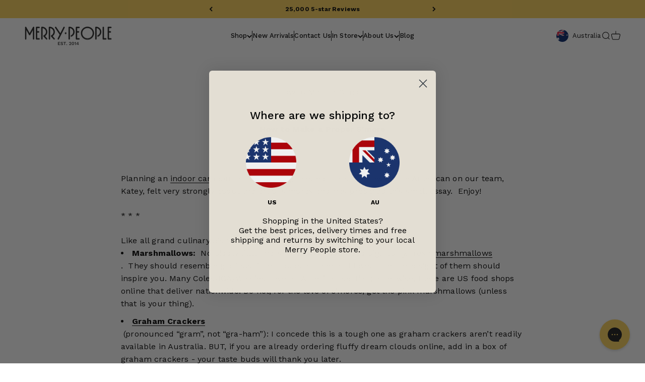

--- FILE ---
content_type: text/css
request_url: https://merrypeople.com/cdn/shop/t/72/assets/okendo.css
body_size: 343
content:
.okeReviews.oke-sr{display:block}[data-oke-all-reviews] .oke-sr>div{display:flex;align-items:center;flex-wrap:wrap}[data-oke-all-reviews] .oke-sr-stars{order:1}[data-oke-all-reviews] .oke-sr-rating{display:none;order:2}.oke-sr-label-text{display:inline!important}[data-oke-all-reviews] .oke-sr-rating:after{content:"/5.0";margin-left:-4px;margin-right:7px}[data-oke-all-reviews] .oke-sr-count{order:3}[data-oke-all-reviews] .oke-sr-count:before{content:""}[data-oke-all-reviews] .oke-sr-count:after{content:""}.Product__Info [data-oke-star-rating]{margin-bottom:5px;order:3}[data-oke-widget]{display:none}[data-oke-widget][data-oke-rendered]:not([style="position: relative;"]){display:block}main>[data-oke-widget]{padding:0 45px}div.okeReviews[data-oke-container].oke-w{max-width:unset}.shopify-app-block div.okeReviews[data-oke-container].oke-w{padding:0}div.okeReviews[data-oke-container] .oke-w-navBar-item-count,div.okeReviews[data-oke-container] .oke-w-review-recommendation{display:none}div.okeReviews[data-oke-container] .oke-reviewContent .oke-reviewContent-title{font-weight:500}div.okeReviews[data-oke-container] .oke-reviewContent-body p{line-height:1.6}div.okeReviews[data-oke-container] .oke-is-small .oke-reviewContent .oke-reviewContent-title,div.okeReviews[data-oke-container] .oke-is-small .oke-reviewContent-body p{font-size:14px}div.oke-modal .okeReviews[data-oke-container].oke-w,div.okeReviews[data-oke-container] .oke-modal,div.okeReviews[data-oke-container] .oke-modal p,div.okeReviews[data-oke-container] .oke-modal .oke-helpful,div.okeReviews[data-oke-container] .oke-modal .oke-helpful-vote-button,div.okeReviews[data-oke-container] .oke-modal .oke-reviewContent-date{color:var(--oke-text-primaryColor)}div.okeReviews[data-oke-container].oke-w .oke-w-controls-nav,div.okeReviews[data-oke-container] .oke-w-navBar-item[aria-selected=true]{border-color:#000}div.okeReviews[data-oke-container].oke-w .oke-is-small .oke-w-controls-nav .oke-poweredBy{margin-left:auto}div.okeReviews[data-oke-container] .oke-w-navBar-item,div.okeReviews[data-oke-container] .oke-is-small .oke-button{font-size:12px}div.okeReviews[data-oke-container] .oke-is-small .oke-w-reviews-head .oke-button{padding-left:10px;padding-right:10px}div.okeReviews[data-oke-container] .oke-is-small .oke-w-reviews-head>.oke-button,div.okeReviews[data-oke-container] .oke-is-small .oke-w-reviews-head>.oke-w-reviews-writeReview{width:48%}div.okeReviews[data-oke-container] .oke-button:not(.oke-is-loading):not(.oke-is-active):hover{box-shadow:none}.okeReviews[data-oke-container] .oke-w-reviews-writeReview{display:inherit}div.okeReviews[data-oke-container] .oke-is-small .oke-w-writeReview{width:100%}div.okeReviews[data-oke-container] .oke-w-reviews-head .oke-w-reviews-filterToggle .oke-icon{vertical-align:initial}div.okeReviews[data-oke-container] .oke-w-reviews-head .oke-w-writeReview:before,div.okeReviews[data-oke-container] .oke-w-reviews-head .oke-w-reviews-filterToggle .oke-icon:before{vertical-align:bottom}div.okeReviews[data-oke-container] .oke-w-reviews-controls{flex-wrap:wrap}div.okeReviews[data-oke-container] .oke-w-reviews-count{font-size:12px;font-weight:600}div.okeReviews[data-oke-container] .oke-sortSelect{line-height:1.4}div.okeReviews[data-oke-container] .oke-sortSelect-label{font-size:12px;font-weight:400}div.okeReviews[data-oke-container] .oke-is-small .oke-sortSelect-label{margin-right:0}div.okeReviews[data-oke-container] .oke-select{background-size:19px;font-size:12px;background-image:url("data:image/svg+xml,%3Csvg width='16' height='16' viewBox='0 0 16 16' fill='none' xmlns='http://www.w3.org/2000/svg'%3E%3Ccircle cx='8.29077' cy='7.78003' r='7.53003' fill='white'/%3E%3Cpath d='M5.07129 6.25L8.07129 9.25L11.0713 6.25' stroke='%23111111' stroke-width='1.5'/%3E%3C/svg%3E%0A")}div.okeReviews[data-oke-container] .oke-w-review-side{border-radius:10px}div.okeReviews[data-oke-container] .oke-is-large .oke-w-review--featuredMedia .oke-w-review-media{margin-left:40px}div.okeReviews[data-oke-container] .oke-w-review-reviewer{border-bottom:1px solid #e3ded3;padding-bottom:15px;width:100%}div.okeReviews[data-oke-container] .oke-w-selectAttr-item-title{font-weight:400}div.okeReviews[data-oke-container] .oke-w-selectAttr-item-value{font-weight:300}div.okeReviews[data-oke-container] .oke-product-thumbnail-image{border-radius:10px;border:0}div.okeReviews[data-oke-container] .oke-product-details-title{font-weight:400}div.okeReviews[data-oke-container] .oke-is-small .oke-w-review-main{padding:0}div.okeReviews[data-oke-container] .oke-helpful-label,div.okeReviews[data-oke-container] .oke-helpful-vote-button,div.okeReviews[data-oke-container] .oke-helpful-vote-button:before{color:#8f8f8f}div.okeReviews[data-oke-container] .oke-helpful-vote{line-height:1.2}div.okeReviews[data-oke-container] .oke-showMore-button,div.okeReviews[data-oke-container] .oke-showMore-button:not(.oke-is-loading):not(.oke-is-active):hover{background:#71775e;color:#fff;border:0}div.okeReviews[data-oke-container] .oke-media-image,div.okeReviews[data-oke-container] .oke-showMoreButton{z-index:1}div.okeReviews[data-oke-container] .oke-qw-question-main-body{font-weight:400}@media all and (max-width: 640px){main>[data-oke-widget]{padding:0 20px}}
/*# sourceMappingURL=/cdn/shop/t/72/assets/okendo.css.map */


--- FILE ---
content_type: text/javascript
request_url: https://merrypeople.com/cdn/shop/t/72/assets/next-best-products.js?v=51637189366853330821747031552
body_size: 694
content:
window.next_best_products={};let next_best_products_loaded=!1;(async()=>{const SF_TOKEN="3af85096f0acc2de26b757fa5d6c1a65",GRAPHQL_URL="/api/2025-04/graphql.json",query=`{
    products(first: 250) {
      edges {
        node {
          handle
          id
          styleMF: metafield(namespace:"custom", key:"next_best_style") {
            references(first: 10) {
              edges {
                node {
                  ... on Product {
                    handle
                  }
                }
              }
            }
          }
          colourMF: metafield(namespace:"custom", key:"next_best_colour") {
            references(first: 10) {
              edges {
                node {
                  ... on Product {
                    handle
                  }
                }
              }
            }
          }
        }
      }
    }
  }`;try{const res=await fetch(GRAPHQL_URL,{method:"POST",headers:{"Content-Type":"application/json","X-Shopify-Storefront-Access-Token":SF_TOKEN},body:JSON.stringify({query})});if(!res.ok){console.error(`GraphQL request failed: ${res.status} ${res.statusText}`);return}const json=await res.json();if(json.errors){console.error("\u274C GraphQL errors:",json.errors);return}json.data.products.edges.forEach(({node})=>{if(node.handle)try{const styleHandles=node.styleMF?.references?.edges?.map(edge=>edge.node.handle)||[],colourHandles=node.colourMF?.references?.edges?.map(edge=>edge.node.handle)||[];(styleHandles.length||colourHandles.length)&&(window.next_best_products[node.handle]={},styleHandles.length&&(window.next_best_products[node.handle].next_best_style=styleHandles),colourHandles.length&&(window.next_best_products[node.handle].next_best_colour=colourHandles))}catch(parseError){console.error(`Error parsing metafields for ${node.handle}:`,parseError)}}),next_best_products_loaded=!0,document.dispatchEvent(new CustomEvent("next-best-products-loaded"))}catch(error){console.error("Failed to load next best products:",error)}})();const createCartPromise=async()=>await(await fetch(`${Shopify.routes.root}cart.js`)).json();let fetchCart=createCartPromise();document.addEventListener("cart:change",event=>{fetchCart=event.detail.cart}),window.addEventListener("pageshow",event=>{event.persisted&&(fetchCart=createCartPromise())});const totalItems=6;async function updateHiddenFields(cart){if(!cart||!cart.items)return;let colourHandles=[],styleHandles=[];if(next_best_products_loaded)for(const item of cart.items){const itemHandle=item.handle;if(itemHandle){if(window.next_best_products[itemHandle]){const nextBestData=window.next_best_products[itemHandle];for(const key in nextBestData){const metafieldItems=nextBestData[key];if(Array.isArray(metafieldItems)){for(const metafieldItem of metafieldItems.slice(0,10))if(metafieldItem&&(key.includes("colour")&&colourHandles.length<totalItems?colourHandles.push(metafieldItem):key.includes("style")&&styleHandles.length<totalItems&&styleHandles.push(metafieldItem),colourHandles.length>=totalItems&&styleHandles.length>=totalItems))break}if(colourHandles.length>=totalItems&&styleHandles.length>=totalItems)break}}if(colourHandles.length>=totalItems&&styleHandles.length>=totalItems)break}}if(colourHandles.length<totalItems||styleHandles.length<totalItems){const response=await fetch("/collections/most-popular-products/products.json");if(!response.ok){console.error(`Failed to fetch fallback products: ${response.status} ${response.statusText}`);return}const data=await response.json(),cartHandles=cart.items.map(item=>item.handle);for(const extraProduct of data.products)if(!colourHandles.includes(extraProduct.handle)&&!styleHandles.includes(extraProduct.handle)&&!cartHandles.includes(extraProduct.handle)&&(colourHandles.length<totalItems?colourHandles.push(extraProduct.handle):styleHandles.length<totalItems&&styleHandles.push(extraProduct.handle),colourHandles.length>=totalItems&&styleHandles.length>=totalItems))break}colourHandles=colourHandles.slice(0,totalItems),styleHandles=styleHandles.slice(0,totalItems),renderHiddenFields(colourHandles,styleHandles,cart),colourHandles=null,styleHandles=null}function renderHiddenFields(colourHandles,styleHandles,cart){const container=document.querySelector("#hidden-fields-container");if(!container)return;container.innerHTML="",colourHandles.forEach((handle,index)=>{if(handle){const input=document.createElement("input");input.type="hidden",input.name=`attributes[next_best_colour_${index+1}]`,input.value=handle,container.appendChild(input)}}),styleHandles.forEach((handle,index)=>{if(handle){const input=document.createElement("input");input.type="hidden",input.name=`attributes[next_best_style_${index+1}]`,input.value=handle,container.appendChild(input)}});let itemCounter=1;for(const item of cart.items){const title=item.title?item.title.toLowerCase():"";if(title&&!title.includes("bobbi kids")&&!title.includes("andie kids")&&(title.includes("bobbi")||title.includes("tully")||title.includes("fergie")||title.includes("andie")||title.includes("darcy")||title.includes("lochie")||title.includes("billie"))){const input=document.createElement("input");input.type="hidden",input.name=`attributes[boot_${itemCounter}]`,input.value=item.handle,container.appendChild(input),itemCounter++}}}document.addEventListener("DOMContentLoaded",async()=>{try{const cart=await fetchCart;await updateHiddenFields(cart)}catch(error){console.error("Error updating hidden fields on page load:",error)}}),document.addEventListener("cart:change",async event=>{try{await updateHiddenFields(event.detail.cart)}catch(error){console.error("Error updating hidden fields on cart change:",error)}}),window.addEventListener("pageshow",async event=>{if(event.persisted)try{const cart=await fetchCart;await updateHiddenFields(cart)}catch(error){console.error("Error updating hidden fields on page show:",error)}}),document.addEventListener("next-best-products-loaded",async()=>{try{const cart=await fetchCart;await updateHiddenFields(cart)}catch(error){console.error("Error updating hidden fields after products loaded:",error)}});
//# sourceMappingURL=/cdn/shop/t/72/assets/next-best-products.js.map?v=51637189366853330821747031552


--- FILE ---
content_type: text/javascript
request_url: https://merrypeople.com/cdn/shop/t/72/assets/sections.js?v=113780857435984302921762980552
body_size: 11998
content:
var __accessCheck=(obj,member,msg)=>{if(!member.has(obj))throw TypeError("Cannot "+msg)},__privateGet=(obj,member,getter)=>(__accessCheck(obj,member,"read from private field"),getter?getter.call(obj):member.get(obj)),__privateAdd=(obj,member,value)=>{if(member.has(obj))throw TypeError("Cannot add the same private member more than once");member instanceof WeakSet?member.add(obj):member.set(obj,value)},__privateSet=(obj,member,value,setter)=>(__accessCheck(obj,member,"write to private field"),setter?setter.call(obj,value):member.set(obj,value),value),__privateMethod=(obj,member,method)=>(__accessCheck(obj,member,"access private method"),method);import{timeline}from"//merrypeople.com/cdn/shop/t/72/assets/vendor.min.js?v=20880576495916334881715312162";import{EffectCarousel}from"//merrypeople.com/cdn/shop/t/72/assets/theme.js?v=105610187102285497811762957168";var AnnouncementBar=class extends EffectCarousel{_transitionTo(fromSlide,toSlide){timeline([[fromSlide,{transform:["translateY(0)","translateY(-5px)"],opacity:[1,0],visibility:["visible","hidden"]},{duration:.2}],[toSlide,{transform:["translateY(5px)","translateY(0)"],opacity:[0,1],visibility:["hidden","visible"]},{duration:.2}]])}};window.customElements.get("announcement-bar")||window.customElements.define("announcement-bar",AnnouncementBar);var SplitCursor=class extends HTMLElement{connectedCallback(){this._parentSection=this.closest(".shopify-section"),this._dragging=!1,this._offsetX=this._currentX=0,this._parentSection.addEventListener("pointerdown",this._onPointerDown.bind(this)),this._parentSection.addEventListener("pointermove",this._onPointerMove.bind(this)),this._parentSection.addEventListener("pointerup",this._onPointerUp.bind(this)),this._recalculateOffset(),window.addEventListener("resize",this._recalculateOffset.bind(this))}get minOffset(){return-this.offsetLeft-(document.dir==="rtl"?this.clientWidth:0)}get maxOffset(){return this.offsetParent.clientWidth+this.minOffset}_onPointerDown(event){(event.target===this||this.contains(event.target))&&(this._initialX=event.clientX-this._offsetX,this._dragging=!0)}_onPointerMove(event){this._dragging&&(this._currentX=Math.min(Math.max(event.clientX-this._initialX,this.minOffset),this.maxOffset),this._offsetX=this._currentX,this._parentSection.style.setProperty("--clip-path-offset",`${this._currentX.toFixed(1)}px`))}_onPointerUp(){this._dragging=!1}_recalculateOffset(){this._parentSection.style.setProperty("--clip-path-offset",`${Math.min(Math.max(this.minOffset,this._currentX.toFixed(1)),this.maxOffset)}px`)}};window.customElements.get("split-cursor")||window.customElements.define("split-cursor",SplitCursor);import{timeline as timeline2,inView}from"//merrypeople.com/cdn/shop/t/72/assets/vendor.min.js?v=20880576495916334881715312162";var CollectionList=class extends HTMLElement{connectedCallback(){window.matchMedia("(prefers-reduced-motion: no-preference)").matches&&inView(this,this._reveal.bind(this),{margin:"-100px"})}_reveal(){const toReveal=Array.from(this.querySelectorAll("[reveal-js]"));timeline2([[toReveal,{opacity:1},{duration:0}],[toReveal.map(item=>item.querySelector("img, svg")),{opacity:[0,1],transform:["scale(1.03)","auto"]},{duration:.2}],[toReveal.map(item=>item.querySelector(".collection-card__content-wrapper")),{opacity:[0,1]},{duration:.2}]])}};window.customElements.get("collection-list")||window.customElements.define("collection-list",CollectionList);import{Delegate}from"//merrypeople.com/cdn/shop/t/72/assets/vendor.min.js?v=20880576495916334881715312162";var AccountLogin=class extends HTMLElement{connectedCallback(){this.recoverForm=this.querySelector("#recover"),this.loginForm=this.querySelector("#login"),window.location.hash==="#recover"&&this._switchForms(),new Delegate(this).on("click",'[href="#recover"], [href="#login"]',this._switchForms.bind(this))}_switchForms(event){event&&event.preventDefault(),this.recoverForm.hidden=!this.recoverForm.hidden,this.loginForm.hidden=!this.loginForm.hidden}};window.customElements.get("account-login")||window.customElements.define("account-login",AccountLogin);import{animate,timeline as timeline3,stagger,Delegate as Delegate2}from"//merrypeople.com/cdn/shop/t/72/assets/vendor.min.js?v=20880576495916334881715312162";import{AnimatedDetails,EffectCarousel as EffectCarousel2,Drawer,throttle}from"//merrypeople.com/cdn/shop/t/72/assets/theme.js?v=105610187102285497811762957168";var reduceMenuAnimation=JSON.parse("false"),StoreHeader=class extends HTMLElement{connectedCallback(){this.hasAttribute("hide-on-scroll")&&window.matchMedia("(prefers-reduced-motion: no-preference)").matches&&(this._lastScrollTop=0,this._accumulatedScroll=0,this._isVisible=!0,this._hasSwitchedToSticky=!1,window.addEventListener("scroll",throttle(this._onScroll.bind(this)))),this.addEventListener("toggle",this._checkTransparency.bind(this),{capture:!0}),window.addEventListener("pageshow",event=>{event.persisted&&(this.classList.remove("is-filled"),this._setupTransparentHeader())}),this._setupTransparentHeader(),this.hasAttribute("sticky")&&Shopify.designMode&&(document.addEventListener("shopify:section:load",this._setupTransparentHeader.bind(this)),document.addEventListener("shopify:section:unload",this._setupTransparentHeader.bind(this)),document.addEventListener("shopify:section:reorder",this._setupTransparentHeader.bind(this)))}hide(){this._isVisible&&(animate(this,{transform:["translateY(0)","translateY(-100%)"]},{duration:.2,easing:"ease"}),this._isVisible=!1)}show(){this._isVisible||(animate(this,{transform:["translateY(-100%)","translateY(0)"]},{duration:.2,easing:"ease"}),this._accumulatedScroll=0,this._isVisible=!0)}_onScroll(){window.scrollY<0||(this._accumulatedScroll=Math.max(0,this._accumulatedScroll+(window.scrollY-this._lastScrollTop)),window.scrollY<this._lastScrollTop?this.show():this._accumulatedScroll>parseInt(this.getAttribute("hide-on-scroll"))&&this.hide(),this._lastScrollTop=window.scrollY)}_checkTransparency(){let hasFallbackScrollDetection=!1;CSS.supports("selector(:has(> *))")&&this.hasAttribute("sticky")&&!this.hasAttribute("hide-on-scroll")&&this.hasAttribute("allow-transparency")?this.querySelectorAll("[open]").length>0?this.classList.add("is-filled"):window.scrollY>=500&&!this._hasSwitchedToSticky?(this._hasSwitchedToSticky=!0,this.classList.add("is-filled"),animate(this,{transform:["translateY(-100%)","translateY(0)"]},{duration:.15,easing:"ease"})):window.scrollY<500&&(this._hasSwitchedToSticky?(this._hasSwitchedToSticky=!1,animate(this,{transform:["translateY(0)","translateY(-100%)"]},{duration:.15,easing:"ease"}).finished.then(()=>{this.style.transform=null,this.classList.remove("is-filled")})):this.getAnimations().length===0&&this.classList.remove("is-filled")):(hasFallbackScrollDetection=window.scrollY>20,this.classList.toggle("is-filled",!this.hasAttribute("allow-transparency")||this.querySelectorAll("[open]").length>0||hasFallbackScrollDetection))}_setupTransparentHeader(){document.querySelector(".shopify-section:first-child [allow-transparent-header]")?(this.setAttribute("allow-transparency",""),this.addEventListener("mouseenter",this._checkTransparency.bind(this)),this.addEventListener("mouseleave",this._checkTransparency.bind(this)),this.hasAttribute("sticky")&&window.addEventListener("scroll",throttle(this._checkTransparency.bind(this))),this._checkTransparency()):this.removeAttribute("allow-transparency")}},DropdownDisclosure=class _DropdownDisclosure extends AnimatedDetails{constructor(){super(),this._detectClickOutsideListener=this._detectClickOutside.bind(this),this._detectEscKeyboardListener=this._detectEscKeyboard.bind(this),this._detectFocusOutListener=this._detectFocusOut.bind(this),this._detectHoverListener=this._detectHover.bind(this),this._hoverTimer=null,this.addEventListener("mouseover",this._detectHoverListener.bind(this)),this.addEventListener("mouseout",this._detectHoverListener.bind(this))}get trigger(){return window.matchMedia("screen and (pointer: fine)").matches?this.getAttribute("trigger"):"click"}get mouseOverDelayTolerance(){return 250}_onSummaryClicked(event){this.trigger==="hover"?(event.preventDefault(),event.currentTarget.hasAttribute("data-url")&&(window.location.href=event.currentTarget.getAttribute("data-url"))):super._onSummaryClicked(event)}async _transition(value){if(value){this.setAttribute("open",""),document.addEventListener("click",this._detectClickOutsideListener),document.addEventListener("keydown",this._detectEscKeyboardListener),document.addEventListener("focusout",this._detectFocusOutListener);const openSiblings=Array.from(this.closest("ul").querySelectorAll("[open]")).filter(item=>item!==this);openSiblings.forEach(sibling=>sibling.open=!1),await this._transitionIn(openSiblings.length>0)}else document.removeEventListener("click",this._detectClickOutsideListener),document.removeEventListener("keydown",this._detectEscKeyboardListener),document.removeEventListener("focusout",this._detectFocusOutListener),await this._transitionOut(),this.removeAttribute("open")}_transitionIn(hasOpenSiblings=!1){const timelineSequence=[[this.contentElement,{opacity:1},{duration:.2}]];return window.matchMedia("(prefers-reduced-motion: no-preference)").matches&&!reduceMenuAnimation&&timelineSequence.push([this.contentElement.querySelectorAll(":scope > ul > li"),{opacity:[0,1],transform:["translateY(-10px)","translateY(0)"]},{delay:stagger(.025),at:"-0.1",duration:.2}]),timeline3(timelineSequence,{delay:hasOpenSiblings>0?.1:0}).finished}_transitionOut(){return timeline3([[this.contentElement,{opacity:0},{duration:.2}]]).finished}_detectClickOutside(event){this.trigger==="click"&&!this.contains(event.target)&&!(event.target.closest("details")instanceof _DropdownDisclosure)&&(this.open=!1)}_detectHover(event){this.trigger==="hover"&&(event.type==="mouseover"?(this.open=!0,clearTimeout(this._hoverTimer)):this._hoverTimer=setTimeout(()=>this.open=!1,this.mouseOverDelayTolerance))}_detectEscKeyboard(event){if(event.code==="Escape"){const targetMenu=event.target.closest("details[open]");targetMenu&&(targetMenu.open=!1)}}_detectFocusOut(event){event.relatedTarget&&!this.contains(event.relatedTarget)&&(this.open=!1)}},MegaMenuDisclosure=class extends DropdownDisclosure{constructor(){super(),this.addEventListener("pointerover",this._preloadImages.bind(this))}get mouseOverDelayTolerance(){return 500}_transitionIn(hasOpenSiblings){const timelineSequence=[[this.contentElement,{opacity:1},{duration:.2}],"mega-menu"],contentDelay=hasOpenSiblings?.1:0;return window.matchMedia("(prefers-reduced-motion: no-preference)").matches&&!reduceMenuAnimation&&(this.contentElement.querySelectorAll(".mega-menu__promo").forEach(promo=>{timelineSequence.push([promo,{opacity:[0,1]},{duration:.25,delay:contentDelay,at:"mega-menu"}],"mega-menu-promo")}),this.contentElement.querySelectorAll(".mega-menu__nav > li").forEach(column=>{timelineSequence.push([column.querySelectorAll(":scope > :first-child, :scope li"),{opacity:[0,1],transform:["translateY(-10px)","translateY(0)"]},{easing:"ease",delay:stagger(.025,{start:contentDelay}),at:"mega-menu",duration:.2}])})),timeline3(timelineSequence).finished}_preloadImages(){Array.from(this.querySelectorAll('img[loading="lazy"]')).forEach(image=>image.setAttribute("loading","eager"))}},MegaMenuPromoCarousel=class extends EffectCarousel2{connectedCallback(){super.connectedCallback(),this.nextElementSibling&&this.addEventListener("carousel:select",event=>this._updateControlsColor(event.detail.slide)),this._updateControlsColor(this.items[this.selectedIndex])}_updateControlsColor(slide){const extractFrom=slide.classList.contains("content-over-media")?slide:slide.firstElementChild;this.nextElementSibling.style.setProperty("--text-color",extractFrom.style.getPropertyValue("--text-color"))}},NavigationDrawer=class extends Drawer{constructor(){super(),new Delegate2(this).on("click","button[data-panel]",this._onPanelButtonClick.bind(this)),this._isTransitioning=!1,this.addEventListener("dialog:after-hide",()=>{this.reinitializeDrawer()})}get openFrom(){return window.matchMedia("(max-width: 699px)").matches?this.getAttribute("mobile-opening"):super.openFrom}switchToPanel(panelIndex,linkListIndex=null,menu_handle){console.log("panelIndex:",panelIndex),console.log("linkListIndex:",linkListIndex),console.log("menu_handle:",menu_handle),console.log("this:",this);const panels=this.querySelectorAll(`#${menu_handle} .panel`);console.log("panels:",panels);let panelToHideTransform,panelToShowTransform,panelToHide=linkListIndex!==null?panels[parseInt(panelIndex)-1]:panels[parseInt(panelIndex)+1],panelToShow=panels[panelIndex],linkLists=panelToShow.querySelectorAll(`#${menu_handle} .panel__wrapper`),timelineSequence=[];document.dir==="rtl"?(panelToHideTransform=linkListIndex!==null?["translateX(0%)","translateX(100%)"]:["translateX(0%)","translateX(-100%)"],panelToShowTransform=linkListIndex!==null?["translateX(-100%)","translateX(0%)"]:["translateX(100%)","translateX(0%)"]):(panelToHideTransform=linkListIndex!==null?["translateX(0%)","translateX(-100%)"]:["translateX(0%)","translateX(100%)"],panelToShowTransform=linkListIndex!==null?["translateX(100%)","translateX(0%)"]:["translateX(-100%)","translateX(0%)"]),timelineSequence.push([panelToHide,{transform:panelToHideTransform,opacity:[1,0],visibility:["visible","hidden"]},{duration:.3,opacity:{at:"+0.3"},transform:{at:"+0.3"}}],"panelHidden",[panelToShow,{opacity:[0,1],visibility:["hidden","visible"],transform:panelToShowTransform},{at:"<",transform:{duration:.3}}]),linkListIndex!==null&&timelineSequence.push(this.switchLinkList(linkLists,linkListIndex)),timeline3(timelineSequence)}showPanel(panelIndex,linkListIndex=null,menu_handle){const panels=this.querySelectorAll(`#${menu_handle} .panel`);let timelineSequence=[],panelToShow=panels[panelIndex],linkLists=panelToShow.querySelectorAll(`#${menu_handle} .panel__wrapper`);!panelToShow.hasAttribute("open")&&!this._isTransitioning&&(this._isTransitioning=!0,timelineSequence.push([this,{width:[this.offsetWidth+"px",(this.offsetWidth-parseInt(window.getComputedStyle(this).getPropertyValue("padding")))*2+"px"]},{duration:.2}],[panelToShow,{opacity:[0,1],visibility:["hidden","visible"]},{at:"<"}]),timelineSequence.push(this.switchLinkList(linkLists,linkListIndex))),this.previousLinkIndex&&this.previousLinkIndex!==linkListIndex&&timelineSequence.push([linkLists[this.previousLinkIndex],{opacity:[1,0],visibility:["visible","hidden"]},{duration:.2}]),timeline3(timelineSequence).finished.then(()=>{this.previousLinkIndex&&this.previousLinkIndex!==linkListIndex&&linkLists[this.previousLinkIndex].removeAttribute("style"),panelToShow.hasAttribute("open")&&this.previousLinkIndex!==linkListIndex&&timeline3([this.switchLinkList(linkLists,linkListIndex)]),this.previousLinkIndex=linkListIndex,panelToShow.setAttribute("open",""),this._isTransitioning=!1})}switchLinkList(linkLists,linkListIndex){return Array.from(linkLists).forEach(item=>{item.setAttribute("hidden","")}),linkLists[linkListIndex].removeAttribute("hidden"),[linkLists[linkListIndex].querySelectorAll("li"),{opacity:[0,1],visibility:["hidden","visible"],transform:["translateY(-10px)","translateY(0)"]},{easing:"ease",duration:.2,at:"-0.15",delay:stagger(.025,{start:.1})}]}reinitializeDrawer(){if(this.hasAttribute("mega-menu")&&window.matchMedia("(min-width:1150px)").matches)this.style.removeProperty("width"),this.setExpanded();else{const firstPanel=this.querySelector(".panel:first-child");firstPanel.style.opacity="1",firstPanel.style.visibility="visible",firstPanel.style.transform="translateX(0%)"}Array.from(this.querySelectorAll(".panel:not(:first-child)")).forEach(item=>{this.hasAttribute("mega-menu")&&item.removeAttribute("open"),item.style.opacity="0",item.style.visibility="hidden",Array.from(item.querySelectorAll(".panel__wrapper")).forEach(list=>list.setAttribute("hidden",""))})}setExpanded(target){Array.from(this.querySelectorAll("button[data-panel]")).forEach(item=>{item.setAttribute("aria-expanded","false")}),target&&target.setAttribute("aria-expanded","true")}_onPanelButtonClick(event,target){const[panelIndex,linkListIndex]=target.getAttribute("data-panel").split("-");this.hasAttribute("mega-menu")&&window.matchMedia("(min-width:1150px)").matches?(this.setExpanded(target),this.showPanel(panelIndex,linkListIndex||null,target.getAttribute("data-menu-handle"))):this.switchToPanel(panelIndex,linkListIndex||null,target.getAttribute("data-menu-handle"))}};window.customElements.get("store-header")||window.customElements.define("store-header",StoreHeader),window.customElements.get("dropdown-disclosure")||window.customElements.define("dropdown-disclosure",DropdownDisclosure,{extends:"details"}),window.customElements.get("mega-menu-disclosure")||window.customElements.define("mega-menu-disclosure",MegaMenuDisclosure,{extends:"details"}),window.customElements.get("mega-menu-promo-carousel")||window.customElements.define("mega-menu-promo-carousel",MegaMenuPromoCarousel),window.customElements.get("navigation-drawer")||window.customElements.define("navigation-drawer",NavigationDrawer);import{animate as motionAnimate,scroll}from"//merrypeople.com/cdn/shop/t/72/assets/vendor.min.js?v=20880576495916334881715312162";var FeatureChart=class extends HTMLElement{connectedCallback(){if(this.viewButtonElement=this.querySelector('[data-action="toggle-rows"]'),this.featureChartTable=this.querySelector(".feature-chart__table"),this.featureChartRows=Array.from(this.featureChartTable.childNodes),this.featureProductRow=this.querySelector(".feature-chart__table-row--product"),this.featureChartSticky=this.querySelector(".feature-chart__table-row--sticky"),this.viewButtonElement&&this.viewButtonElement.addEventListener("click",this._toggleRows.bind(this)),this.featureChartSticky){this.featureChartSticky.style.width=`${this.featureChartTable.scrollWidth}px`,this.featureChartTable.addEventListener("scroll",event=>{this.featureChartSticky.style.marginLeft=-1*event.target.scrollLeft+"px"}),new ResizeObserver(entries=>{this.featureChartSticky.style.width=`${entries[0].contentRect.width}px`}).observe(this.featureChartTable);const offset=getComputedStyle(this).scrollPaddingTop;scroll(({y})=>{y.current>=y.targetOffset+this.featureProductRow.clientHeight/2&&y.progress<.85?this.featureChartSticky.classList.add("is-visible"):this.featureChartSticky.classList.remove("is-visible")},{target:this.featureChartTable,offset:[`${offset} start`,`end ${offset}`]})}}_toggleRows(){this.classList.contains("is-expanded")?this._hideRows():this._showRows()}async _showRows(){const fromHeight=this.featureChartTable.clientHeight;this.featureChartRows.forEach(row=>{row.hidden=!1}),this.viewButtonElement.querySelector(".feature-chart__toggle-text").innerText=this.viewButtonElement.getAttribute("data-view-less"),this.classList.add("is-expanded"),await motionAnimate(this.featureChartTable,{height:[`${fromHeight}px`,`${this.featureChartTable.clientHeight}px`]}).finished,this.featureChartTable.style.height="auto"}async _hideRows(){let fromHeight=this.featureChartTable.clientHeight,toHeight=0;this.featureChartRows.slice(0,parseInt(this.getAttribute("max-rows"))).forEach(row=>{toHeight+=row.clientHeight}),this.viewButtonElement.querySelector(".feature-chart__toggle-text").innerText=this.viewButtonElement.getAttribute("data-view-more"),this.classList.remove("is-expanded"),await motionAnimate(this.featureChartTable,{height:[`${fromHeight}px`,`${toHeight}px`]}).finished,this.featureChartRows.slice(parseInt(this.getAttribute("max-rows"))).forEach(row=>row.hidden=!0),this.featureChartTable.style.height="auto"}};window.customElements.get("feature-chart")||window.customElements.define("feature-chart",FeatureChart);import{scroll as scroll2,timeline as timeline4,animate as animate2,inView as inView2}from"//merrypeople.com/cdn/shop/t/72/assets/vendor.min.js?v=20880576495916334881715312162";import{imageLoaded,getHeadingKeyframe}from"//merrypeople.com/cdn/shop/t/72/assets/theme.js?v=105610187102285497811762957168";var ImageBanner=class extends HTMLElement{connectedCallback(){this.parallax&&window.matchMedia("(prefers-reduced-motion: no-preference)").matches&&this._setupParallax(),inView2(this,async()=>{await imageLoaded(Array.from(this.querySelectorAll(":scope > :is(img, video, iframe, svg, video-media)")));const headings=Array.from(this.querySelectorAll('[reveal-on-scroll="true"]'));timeline4([[this,{opacity:[0,1]},{duration:.25}],...headings.map(heading=>[...getHeadingKeyframe(heading)])])})}get parallax(){return this.hasAttribute("parallax")?parseFloat(this.getAttribute("parallax")):!1}_setupParallax(){const media=Array.from(this.querySelectorAll(":scope > :is(img, video, iframe, svg, video-media)")),[scale,translate]=[1+this.parallax,this.parallax*100/(1+this.parallax)];scroll2(animate2(media,{transform:[`scale(${scale}) translateY(${translate}%)`,`scale(${scale}) translateY(0)`]},{easing:"linear"}),{target:this,offset:["start end","end start"]})}};window.customElements.get("image-banner")||window.customElements.define("image-banner",ImageBanner);import{ScrollArea}from"//merrypeople.com/cdn/shop/t/72/assets/theme.js?v=105610187102285497811762957168";var ImageLinkBlocks=class extends HTMLElement{connectedCallback(){this.items=Array.from(this.children),new ScrollArea(this),this.addEventListener("control:prev",this._prev),this.addEventListener("control:next",this._next)}_prev(){this.scrollBy({left:(document.dir==="rtl"?1:-1)*this.items[0].clientWidth,behavior:"smooth"})}_next(){this.scrollBy({left:(document.dir==="rtl"?-1:1)*this.items[0].clientWidth,behavior:"smooth"})}};window.customElements.get("image-link-blocks")||window.customElements.define("image-link-blocks",ImageLinkBlocks);import{animate as animate3,timeline as timeline5,inView as inView3}from"//merrypeople.com/cdn/shop/t/72/assets/vendor.min.js?v=20880576495916334881715312162";import{getHeadingKeyframe as getHeadingKeyframe2,throttle as throttle2}from"//merrypeople.com/cdn/shop/t/72/assets/theme.js?v=105610187102285497811762957168";var ImagesWithTextScrolling=class extends HTMLElement{connectedCallback(){inView3(this,this._reveal.bind(this)),this.hasAttribute("scrolling-experience")&&(this._imageToTransitionItems=Array.from(this.querySelectorAll(".images-scrolling-desktop__media-wrapper > :not(:first-child)")),this._mainImage=this.querySelector(".images-scrolling-desktop__media-wrapper > :first-child"),this._contentItems=Array.from(this.querySelectorAll(".images-scrolling__content")),this._imageToTransitionItems.length>0&&window.addEventListener("scroll",throttle2(this._onScroll.bind(this))))}_reveal(){Array.from(this.querySelectorAll('[reveal-on-scroll="true"]')).forEach(heading=>{animate3(...getHeadingKeyframe2(heading))})}_onScroll(){const imageRect=this._mainImage.getBoundingClientRect(),imageBottom=imageRect.bottom,imageEffect=this.getAttribute("scrolling-experience");for(const[index,contentItem]of this._contentItems.entries()){const contentItemRect=contentItem.getBoundingClientRect(),image=this._imageToTransitionItems[index-1],content=this._contentItems[index];if(contentItemRect.top<imageBottom-imageRect.height*.15&&contentItemRect.bottom>imageBottom){image&&!image.classList.contains("is-visible")&&(image.classList.add("is-visible"),imageEffect==="fade"?timeline5([[image,{opacity:[null,1]},{duration:.2}],[content,{opacity:[null,1]},{duration:.45,at:"<"}]]):timeline5([[image,{opacity:[null,1],clipPath:["inset(100% 0 0 0)","inset(0 0 0 0)"]},{duration:.35,easing:[.99,.01,.5,.94],opacity:{duration:0}}],[content,{opacity:[null,1]},{duration:.45,at:"<"}]]));break}if(contentItemRect.top>imageBottom-imageRect.height*.15){image&&image.classList.contains("is-visible")&&(image.classList.remove("is-visible"),imageEffect==="fade"?timeline5([[image,{opacity:[null,0]},{duration:.2}],[content,{opacity:[null,0]},{duration:.2,at:"<"}]]):timeline5([[image,{opacity:[null,1],clipPath:["inset(0 0 0 0)","inset(100% 0 0 0)"]},{duration:.35,easing:[.99,.01,.5,.94],opacity:{duration:0}}],[content,{opacity:[null,0]},{duration:.2,at:"<"}]]));break}}}};window.customElements.get("images-with-text-scrolling")||window.customElements.define("images-with-text-scrolling",ImagesWithTextScrolling);import{animate as animate4,inView as inView4}from"//merrypeople.com/cdn/shop/t/72/assets/vendor.min.js?v=20880576495916334881715312162";var ImpactText=class extends HTMLElement{connectedCallback(){window.matchMedia("(prefers-reduced-motion: no-preference)").matches&&inView4(this,({target})=>this._onBecameVisible(target),{margin:"-100px"})}async _onBecameVisible(target){if(animate4(target,{opacity:1,transform:["translateY(10px)","translateY(0)"]},{duration:.3}),this.hasAttribute("count-up")){const itemToSearch=this.childElementCount===0?this:this.firstElementChild,matches=itemToSearch.textContent.trim().match(/\d+(?:[,. ]\d+)*/);if(!matches)return;itemToSearch.innerHTML=itemToSearch.textContent.replace(/\d+(?:[,. ]\d+)*/,`<span>${matches[0]}</span>`);const numberSpan=itemToSearch.querySelector("span");numberSpan.style.textAlign=matches[0]===matches.input?null:"end",itemToSearch.classList.contains("text-gradient")||(numberSpan.style.display="inline-block",numberSpan.style.minWidth=`${numberSpan.clientWidth}px`);const toReplace=matches[0].replace(/[,\. ]+/,""),charactersMatches=[...matches[0].matchAll(/[,\. ]+/g)];await animate4(progress=>{let formattedString=Math.round(progress*parseInt(toReplace)).toString();charactersMatches.forEach(character=>{formattedString.length>=matches[0].length-character.index&&(formattedString=formattedString.slice(0,character.index)+character[0]+formattedString.slice(character.index))}),numberSpan.textContent=progress===1?matches[0]:formattedString},{duration:parseFloat(this.getAttribute("count-up")),easing:[.16,1,.3,1]}).finished,numberSpan.style.minWidth=null}}};window.customElements.get("impact-text")||window.customElements.define("impact-text",ImpactText);import{timeline as timeline6,inView as inView5}from"//merrypeople.com/cdn/shop/t/72/assets/vendor.min.js?v=20880576495916334881715312162";var MediaGrid=class extends HTMLElement{connectedCallback(){this.items=Array.from(this.children),window.matchMedia("(prefers-reduced-motion: no-preference)").matches&&inView5(this,this._onBecameVisible.bind(this))}_onBecameVisible(){const contentElements=this.querySelectorAll(".content-over-media > :not(img, video, iframe, svg, video-media, native-video, external-video)");timeline6([[this.items,{opacity:1,transform:["translateY(10px)","translateY(0)"]},{duration:.3}],[contentElements,{opacity:[0,1]},{duration:.2,at:"+0.1"}]])}};window.customElements.get("media-grid")||window.customElements.define("media-grid",MediaGrid);import{animate as animate5,timeline as timeline7,inView as inView6}from"//merrypeople.com/cdn/shop/t/72/assets/vendor.min.js?v=20880576495916334881715312162";import{imageLoaded as imageLoaded2}from"//merrypeople.com/cdn/shop/t/72/assets/theme.js?v=105610187102285497811762957168";var reduceMotion=window.matchMedia("(prefers-reduced-motion: no-preference)").matches,MediaWithText=class extends HTMLElement{connectedCallback(){reduceMotion&&Array.from(this.querySelectorAll(".media-with-text__item")).forEach(item=>{inView6(item,observer=>this.reveal(observer.target))})}reveal(item){const media=item.querySelector(".media-with-text__media");imageLoaded2(media.querySelector("img")).then(()=>{timeline7([[media,{opacity:[0,1]},{duration:.3}],[media.querySelector("img, video-media"),{transform:["scale(1)","scale(1)"]},{duration:.3,at:"<"}]])}),animate5(item.querySelector(".media-with-text__content > .prose"),{opacity:[0,1]},{duration:.2,delay:.3})}};window.customElements.get("media-with-text")||window.customElements.define("media-with-text",MediaWithText);import{timeline as timeline8,animate as animate6,stagger as stagger2,inView as inView7}from"//merrypeople.com/cdn/shop/t/72/assets/vendor.min.js?v=20880576495916334881715312162";import{EffectCarousel as EffectCarousel3,imageLoaded as imageLoaded3,getHeadingKeyframe as getHeadingKeyframe3}from"//merrypeople.com/cdn/shop/t/72/assets/theme.js?v=105610187102285497811762957168";var MultipleImagesWithText=class extends HTMLElement{constructor(){super(),this._imageCarousel=this.querySelector("multiple-images-with-text-image-list"),this._contentCarousel=this.querySelector("multiple-images-with-text-content-list"),this.addEventListener("control:prev",()=>{this._imageCarousel.previous(),this._contentCarousel.previous()}),this.addEventListener("control:next",()=>{this._imageCarousel.next(),this._contentCarousel.next()}),Shopify.designMode&&this.addEventListener("shopify:block:select",event=>{event.target.hasAttribute("image-id")&&this._imageCarousel.select(this._imageCarousel.items.findIndex(item=>item.id===event.target.getAttribute("image-id")))})}},MultipleImagesWithTextImageList=class extends EffectCarousel3{constructor(){super(),inView7(this,this._reveal.bind(this))}async _reveal(){await imageLoaded3(this.querySelectorAll("img")),this.getAttribute("layout")==="stacked"?timeline8([[this.lastElementChild,{transform:"rotate(0deg)"}],[this.lastElementChild?.previousElementSibling,{transform:"rotate(2deg)"},{at:"<"}],[this.lastElementChild?.previousElementSibling?.previousElementSibling,{transform:"rotate(-2deg)"},{at:"<"}]],{defaultOptions:{duration:.15,easing:[.26,.02,.27,.97]}}):this.getAttribute("layout")==="collage"?timeline8([[this.children,{opacity:1,transform:["translateY(15px)","translateY(0)"]},{duration:.3,delay:stagger2(.1)}]]):timeline8([[this.children,{opacity:1,transform:"rotate(var(--image-rotation, 0deg))"},{duration:.3,delay:stagger2(.1)}]])}_transitionTo(fromSlide,toSlide,{direction,animate:animate8}){if(this.getAttribute("layout")!=="stacked")return;const transitionSpeed=.2;if(direction==="next"){const fromSlideTransform=getComputedStyle(fromSlide).getPropertyValue("transform");return timeline8([[fromSlide,{opacity:0,transform:"rotate(5deg) translate(40px, 10px)"},{duration:transitionSpeed}],[toSlide,{zIndex:1},{duration:transitionSpeed,zIndex:{easing:"step-start"}}],[fromSlide,{opacity:1,transform:fromSlideTransform,zIndex:-1},{duration:transitionSpeed,at:"<",zIndex:{easing:"step-start"}}],[toSlide.previousElementSibling,{zIndex:0},{at:"<",easing:"step-start"}]],{defaultOptions:{easing:[.26,.02,.27,.97]}}).finished}else{const toSlideTransform=getComputedStyle(toSlide).getPropertyValue("transform");return timeline8([[toSlide,{opacity:0,transform:"rotate(-5deg) translate(-40px, -10px)"},{duration:transitionSpeed}],this.items.length>=3&&[fromSlide.previousElementSibling||this.lastElementChild,{zIndex:-1},{easing:"step-start"}],[toSlide,{opacity:1,transform:toSlideTransform,zIndex:1},{duration:transitionSpeed,at:this.items.length>=3?"<":"+0",zIndex:{easing:"step-start"}}],[fromSlide,{zIndex:0},{duration:transitionSpeed,at:"<",zIndex:{easing:"step-start"}}]].filter(Boolean),{defaultOptions:{easing:[.26,.02,.27,.97]}}).finished}}},MultipleImagesWithTextContentList=class extends EffectCarousel3{constructor(){super(),inView7(this,this._reveal.bind(this))}_reveal(){animate6(...getHeadingKeyframe3(this.querySelector('[reveal-on-scroll="true"]')))}_transitionTo(fromSlide,toSlide,{direction="next",animate:animate8=!0}={}){return fromSlide.classList.remove("is-selected"),toSlide.classList.add("is-selected"),timeline8([[fromSlide,{opacity:[1,0],visibility:["visible","hidden"]}],[toSlide,{opacity:[0,1],visibility:["hidden","visible"]}],[...getHeadingKeyframe3(toSlide.querySelector('[reveal-on-scroll="true"]'),{at:"<"})]],{duration:animate8?parseFloat(this.getAttribute("fade-speed")||.5):0}).finished}};window.customElements.get("multiple-images-with-text")||window.customElements.define("multiple-images-with-text",MultipleImagesWithText),window.customElements.get("multiple-images-with-text-image-list")||window.customElements.define("multiple-images-with-text-image-list",MultipleImagesWithTextImageList),window.customElements.get("multiple-images-with-text-content-list")||window.customElements.define("multiple-images-with-text-content-list",MultipleImagesWithTextContentList);import{Drawer as Drawer2}from"//merrypeople.com/cdn/shop/t/72/assets/theme.js?v=105610187102285497811762957168";var NewsletterPopup=class extends Drawer2{connectedCallback(){super.connectedCallback(),this.shouldAppearAutomatically&&setTimeout(()=>this.show(),this.apparitionDelay)}get initialFocus(){return!1}get shouldAppendToBody(){return!1}get apparitionDelay(){return parseInt(this.getAttribute("apparition-delay")||0)*1e3}get shouldAppearAutomatically(){return!(localStorage.getItem("theme:popup-filled")==="true"||this.hasAttribute("only-once")&&localStorage.getItem("theme:popup-appeared")==="true")}_setInitialPosition(){this.style.top=null,this.style.bottom="0px",this.style.left=document.dir==="ltr"?null:"0px",this.style.right=document.dir==="rtl"?"auto":"0px"}attributeChangedCallback(name,oldValue,newValue){super.attributeChangedCallback(name,oldValue,newValue),name==="open"&&this.open&&localStorage.setItem("theme:popup-appeared","true")}};window.customElements.get("newsletter-popup")||window.customElements.define("newsletter-popup",NewsletterPopup);import{timeline as timeline9,animate as animate7,inView as inView8}from"//merrypeople.com/cdn/shop/t/72/assets/vendor.min.js?v=20880576495916334881715312162";import{EffectCarousel as EffectCarousel4}from"//merrypeople.com/cdn/shop/t/72/assets/theme.js?v=105610187102285497811762957168";var reduceMotion2=window.matchMedia("(prefers-reduced-motion: no-preference)").matches,PressCarousel=class extends EffectCarousel4{constructor(){super(),reduceMotion2&&inView8(this,this._reveal.bind(this))}_reveal(){animate7(this.selectedSlide.querySelector(".blockquote"),{opacity:1,transform:["translateY(15px)","translateY(0)"]},{duration:.2})}async _transitionTo(fromSlide,toSlide,options={}){await timeline9([[fromSlide.querySelectorAll(".press__logo, .press__author"),{opacity:[null,0]},{duration:.2}],[fromSlide.querySelector(".blockquote"),{opacity:[null,0],...reduceMotion2&&{transform:[null,"translateY(-10px)"]}},{duration:.2,at:"<"}]]).finished,fromSlide.classList.remove("is-selected"),toSlide.classList.add("is-selected"),await timeline9([[toSlide.querySelectorAll(".press__logo, .press__author"),{opacity:[0,1]},{duration:.2}],[toSlide.querySelector(".blockquote"),{opacity:[0,1],...reduceMotion2&&{transform:["translateY(0px)","translateY(0px)"]}},{duration:.2,at:"<"}]]).finished}};window.customElements.get("press-carousel")||window.customElements.define("press-carousel",PressCarousel);var ProductRecommendations=class extends HTMLElement{constructor(){super(),this._isLoaded=!1}connectedCallback(){this._loadRecommendations()}async _loadRecommendations(){if(this._isLoaded)return;this._isLoaded=!0;const section=this.closest(".shopify-section"),intent=this.getAttribute("intent")||"related",url=`${Shopify.routes.root}recommendations/products?product_id=${this.getAttribute("product")}&limit=${this.getAttribute("limit")||4}&section_id=${section.id.replace("shopify-section-","")}&intent=${intent}`,response=await fetch(url,{priority:"low"}),tempDiv=new DOMParser().parseFromString(await response.text(),"text/html"),productRecommendationsElement=tempDiv.querySelector("product-recommendations");productRecommendationsElement.childElementCount>0?this.replaceChildren(...document.importNode(productRecommendationsElement,!0).childNodes):intent==="related"?section.remove():this.remove()}};window.customElements.get("product-recommendations")||window.customElements.define("product-recommendations",ProductRecommendations);import{extractSectionId}from"//merrypeople.com/cdn/shop/t/72/assets/theme.js?v=105610187102285497811762957168";var _isLoaded,_searchQueryString,searchQueryString_get,_loadProducts,loadProducts_fn,RecentlyViewedProducts=class extends HTMLElement{constructor(){super(...arguments),__privateAdd(this,_searchQueryString),__privateAdd(this,_loadProducts),__privateAdd(this,_isLoaded,!1)}connectedCallback(){"requestIdleCallback"in window?requestIdleCallback(__privateMethod(this,_loadProducts,loadProducts_fn).bind(this),{timeout:1500}):__privateMethod(this,_loadProducts,loadProducts_fn).call(this)}};_isLoaded=new WeakMap,_searchQueryString=new WeakSet,searchQueryString_get=function(){const items=new Set(JSON.parse(localStorage.getItem("theme:recently-viewed-products")||"[]"));return this.hasAttribute("exclude-id")&&items.delete(parseInt(this.getAttribute("exclude-id"))),Array.from(items.values(),item=>`id:${item}`).slice(0,parseInt(this.getAttribute("products-count"))).join(" OR ")},_loadProducts=new WeakSet,loadProducts_fn=async function(){if(__privateGet(this,_isLoaded))return;__privateSet(this,_isLoaded,!0);const section=this.closest(".shopify-section"),url=`${Shopify.routes.root}search?type=product&q=${__privateGet(this,_searchQueryString,searchQueryString_get)}&section_id=${extractSectionId(section)}`,response=await fetch(url,{priority:"low"}),tempDiv=new DOMParser().parseFromString(await response.text(),"text/html"),recentlyViewedProductsElement=tempDiv.querySelector("recently-viewed-products");recentlyViewedProductsElement.childElementCount>0?this.replaceChildren(...document.importNode(recentlyViewedProductsElement,!0).childNodes):section.remove()},window.customElements.get("recently-viewed-products")||window.customElements.define("recently-viewed-products",RecentlyViewedProducts);import{scroll as scroll3,timeline as timeline10,ScrollOffset,inView as inView9}from"//merrypeople.com/cdn/shop/t/72/assets/vendor.min.js?v=20880576495916334881715312162";var RevealedImage=class extends HTMLElement{connectedCallback(){const scrollTracker=this.querySelector(".revealed-image__scroll-tracker"),scroller=this.querySelector(".revealed-image__scroller");scrollTracker.style.height=`${scroller.clientHeight}px`,new ResizeObserver(entries=>scrollTracker.style.height=`${entries[0].contentRect.height}px`).observe(scroller),scroll3(timeline10([[this.querySelectorAll(".revealed-image__image-clipper, .revealed-image__content--inside"),{clipPath:["inset(37% 37% 41% 37%)","inset(calc(var(--sticky-area-height) / 2) 0)"]},{easing:"ease-in"}],[this.querySelectorAll("img, svg"),{transform:["translate(-10%, -1.5%) scale(1.4)","translate(0, 0) scale(1)"]},{easing:"ease-in",at:"<"}],[this.querySelectorAll(".revealed-image__content"),{opacity:[0,1,1]},{offset:[0,.25,1],at:"<"}]]),{target:scrollTracker,offset:ScrollOffset.All}),inView9(this,()=>(this.style.visibility="visible",()=>{this.style.visibility="hidden"}),{margin:"200px"})}};window.customElements.get("revealed-image")||window.customElements.define("revealed-image",RevealedImage);var ShopTheLookDots=class extends HTMLElement{connectedCallback(){this._abortController=new AbortController,Array.from(this.children).forEach(dots=>{document.getElementById(dots.getAttribute("aria-controls")).addEventListener("carousel:change",event=>this._onDotClicked(event),{signal:this._abortController.signal})})}disconnectedCallback(){this._abortController.abort()}_onDotClicked(event){Array.from(this.querySelectorAll(`button:nth-child(${event.detail.index+1})`)).forEach(button=>button.click())}};window.customElements.get("shop-the-look-dots")||window.customElements.define("shop-the-look-dots",ShopTheLookDots);import{animate as motionAnimate2,timeline as timeline11,inView as inView10}from"//merrypeople.com/cdn/shop/t/72/assets/vendor.min.js?v=20880576495916334881715312162";import{EffectCarousel as EffectCarousel5,imageLoaded as imageLoaded4,getHeadingKeyframe as getHeadingKeyframe4}from"//merrypeople.com/cdn/shop/t/72/assets/theme.js?v=105610187102285497811762957168";var Slideshow=class extends HTMLElement{constructor(){super(),this.addEventListener("carousel:select",this._onSlideSelected)}async _onSlideSelected(event){const slideStyles=getComputedStyle(event.detail.slide);if(this.style.setProperty("--slideshow-controls-background",slideStyles.getPropertyValue("--slideshow-slide-controls-background")),this.style.setProperty("--slideshow-controls-color",slideStyles.getPropertyValue("--slideshow-slide-controls-color")),!this.classList.contains("slideshow--boxed"))return;const backgroundElement=this.querySelector(".slideshow__slide-background"),background=slideStyles.getPropertyValue("--slideshow-slide-background");backgroundElement.style.background=background,await motionAnimate2(backgroundElement,{opacity:[0,1]},{duration:.2}).finished,this.style.setProperty("--slideshow-background",background),motionAnimate2(backgroundElement,{opacity:0},{duration:0})}},SlideshowCarousel=class extends EffectCarousel5{constructor(){super(),inView10(this,this._reveal.bind(this)),this.querySelector(".slideshow__cursor")&&this.addEventListener("tap",this._onSlideshowTap)}connectedCallback(){super.connectedCallback(),this._player&&this.hasAttribute("autoplay")&&this._player.addEventListener("player:start",()=>{const cursorRing=this.querySelector(".slideshow__cursor-ring circle");cursorRing&&motionAnimate2(cursorRing,{strokeDasharray:[`0px, ${cursorRing.getTotalLength()}px`,`${cursorRing.getTotalLength()}px, ${cursorRing.getTotalLength()}px`]},{duration:parseInt(this.getAttribute("autoplay")),easing:"linear"}),Array.from(this.querySelectorAll(".numbered-dots__item")).forEach(item=>{const circle=item.querySelector("circle:last-child");item.getAttribute("aria-current")==="true"?motionAnimate2(circle,{strokeDasharray:[`0px, ${circle.getTotalLength()}px`,`${circle.getTotalLength()}px, ${circle.getTotalLength()}px`]},{duration:parseInt(this.getAttribute("autoplay")),easing:"linear"}):motionAnimate2(circle,{strokeDasharray:`${circle.getTotalLength()}px, ${circle.getTotalLength()}px`},{duration:0,easing:"linear"})})})}get transitionType(){return window.matchMedia("(prefers-reduced-motion: reduce)").matches?"fade":this.getAttribute("transition")}async _reveal(){const selectedSlide=this.selectedSlide;await imageLoaded4(selectedSlide.querySelectorAll("img")),this.style.opacity="1",!window.matchMedia("(prefers-reduced-motion: reduce)").matches&&(this._reloaded||timeline11([[selectedSlide,{zIndex:1},{duration:0}],[selectedSlide.querySelectorAll("img"),{opacity:[0,1],transform:["scale(1)","scale(1)"]},{duration:.3}],"content",[selectedSlide.querySelectorAll('[data-sequence="subheading"], .button'),{opacity:[0,1]},{duration:.3,at:"content"}],[...getHeadingKeyframe4(selectedSlide.querySelector('[data-sequence="heading"]'),{duration:.3,at:"content"})],[selectedSlide.querySelector(".button"),{opacity:[0,1]},{duration:.3,at:"content"}],[this.querySelector(".slideshow__controls"),{opacity:[0,1],transform:["translateY(10px)","translateY(0)"]},{duration:.3}]]))}_onSlideshowTap(event){event.target.matches("button, a[href], button :scope, a[href] :scope")||!window.matchMedia("screen and (pointer: fine)").matches||(event.detail.originalEvent.clientX>window.innerWidth/2?this.next():this.previous())}async _transitionTo(fromSlide,toSlide,{direction,animate:animate8=!0}={}){fromSlide.classList.remove("is-selected"),toSlide.classList.add("is-selected");let timelineControls=null;switch(this.transitionType){case"fade":timelineControls=this._fade(fromSlide,toSlide,{animate:animate8});break;case"fade_with_text":timelineControls=this._fadeWithText(fromSlide,toSlide,{animate:animate8});break}return animate8||timelineControls.finish(),timelineControls.finished}_fade(fromSlide,toSlide){return timeline11([[fromSlide,{opacity:[1,0],visibility:["visible","hidden"],zIndex:0},{duration:.3,easing:"ease-in",zIndex:{easing:"step-end"}}],[toSlide,{opacity:[0,1],visibility:["hidden","visible"],zIndex:1},{duration:.3,at:"<",easing:"ease-out",zIndex:{easing:"step-end"}}]])}async _fadeWithText(fromSlide,toSlide){return motionAnimate2(fromSlide,{opacity:[1,0],visibility:["visible","hidden"],zIndex:0},{duration:.3,easing:"ease-in",zIndex:{easing:"step-end"}}),await imageLoaded4(toSlide.querySelectorAll("img")),motionAnimate2(toSlide,{opacity:[0,1],visibility:["hidden","visible"],zIndex:1},{duration:0,zIndex:{easing:"step-end"}}),timeline11([[toSlide.querySelectorAll("img"),{opacity:[0,1],transform:["scale(1)","scale(1)"]},{duration:.3,easing:"ease-out"}],"content",[toSlide.querySelectorAll('[data-sequence="subheading"], .button'),{opacity:[0,1]},{duration:.3,at:"content"}],[...getHeadingKeyframe4(toSlide.querySelector('[data-sequence="heading"]'),{duration:.3,at:"content"})]])}};window.customElements.get("x-slideshow")||window.customElements.define("x-slideshow",Slideshow),window.customElements.get("slideshow-carousel")||window.customElements.define("slideshow-carousel",SlideshowCarousel);const variantTabLinks=document.querySelectorAll(".variant-tab-list li a");variantTabLinks&&variantTabLinks.forEach(function(link){link.addEventListener("click",function(e){e.preventDefault(),document.querySelectorAll(".SizeSwatchList span.label-text").forEach(function(label2){label2.classList.remove("active")}),variantTabLinks.forEach(function(tabLink){tabLink.classList.remove("active")});const dataLink=this.getAttribute("data-link");document.querySelectorAll(".SizeSwatchList span.label-text[data-label='"+dataLink+"']").forEach(function(label2){label2.classList.add("active")}),this.classList.add("active");var block_swatch2=document.querySelectorAll(".SizeSwatchList .variant-picker__option-values label.block-swatch, .SizeSwatchList button.popover-listbox__option");block_swatch2&&block_swatch2.forEach(function(link2){var activeTabs2=link2.querySelectorAll("span.label-text.active"),active_tab_length2=activeTabs2.length;active_tab_length2<1?link2.classList.add("hidden"):link2.classList.remove("hidden")});const variant_tab_list=document.querySelector(".variant-tab-list");if(variant_tab_list){variant_tab_list.querySelectorAll("a.active").forEach(function(option){var option_text=option.textContent;document.getElementById("customer-size").setAttribute("name","properties["+option_text+"]")});var selectedElementInput=document.querySelector('.variant-picker__option .variant-picker__option-values input[type="radio"]:checked')||document.querySelector('.variant-picker__option .popover-listbox input[name="option1"]'),selectedVariantIdPicker=selectedElementInput.id||selectedElementInput.value,label=document.querySelector('.variant-picker__option .variant-picker__option-values label[for="'+selectedVariantIdPicker+'"]')||document.querySelector('.popover-listbox__option[value="'+selectedVariantIdPicker+'"]'),span=label.querySelector(".label-text.active span"),variant_text=span.textContent;document.getElementById("customer-size").setAttribute("value",variant_text);var checkedRadio=document.querySelector('.variant-picker__option .variant-picker__option-values input[type="radio"]:checked');if(checkedRadio){var radio_id=checkedRadio.id,label=document.querySelector('.variant-picker__option .variant-picker__option-values label[for="'+radio_id+'"]'),span=label.querySelector(".label-text.active span"),variant_text=span.textContent;document.getElementById("customer-size").setAttribute("value",variant_text)}}})});function reorderVariantTabList(orderString){orderString=orderString.replace(/,\s+/g,",");const orderArray=orderString.split(","),list=document.querySelector(".variant-tab-list ul");if(list){const items=Array.from(list.querySelectorAll("li"));items.sort((a,b)=>{const aText=a.querySelector("a").textContent.trim(),bText=b.querySelector("a").textContent.trim(),aIndex=orderArray.indexOf(aText),bIndex=orderArray.indexOf(bText);return aIndex!==-1&&bIndex!==-1?aIndex-bIndex:aIndex!==-1?-1:bIndex!==-1?1:0}),list.innerHTML="",items.forEach(item=>list.appendChild(item)),items[0].querySelector("a").dispatchEvent(new Event("click",{bubbles:!0}))}}document.addEventListener("DOMContentLoaded",function(){reorderVariantTabList("EU, AU Women, AU Men")});const sizeButtons=document.querySelectorAll(".size-btn-group .size-btn");sizeButtons&&sizeButtons.forEach(function(button){button.addEventListener("click",function(){const scrollTableSection=closestWithClass(this,"scroll-table-section");scrollTableSection.querySelectorAll(".size-btn").forEach(function(btn){btn.classList.remove("active")}),scrollTableSection.querySelectorAll(".table-size-update").forEach(function(update){update.classList.remove("active")});const dataText=this.getAttribute("data-text");scrollTableSection.querySelectorAll(".table-size-update[data-text='"+dataText+"']").forEach(function(label){label.classList.add("active")}),this.classList.add("active")})});function closestWithClass(element,className){for(;element&&!element.classList.contains(className);)element=element.parentElement;return element}const width=window.innerWidth||document.documentElement.clientWidth||document.body.clientWidth,seenCols=document.querySelectorAll(".product-seen-merry .product-seen-row .product-seen-col");seenCols.forEach(function(col,index){width<769?index>1&&col.classList.add("hide"):index>3&&col.classList.add("hide")});const anchor=document.querySelector(".product_seen_in_merry_load a");anchor&&anchor.addEventListener("click",function(e){e.preventDefault(),anchor&&anchor.classList.contains("load-less")?(document.querySelectorAll(".product-seen-merry .product-seen-row .product-seen-col").forEach(function(col,index){(window.innerWidth||document.documentElement.clientWidth||document.body.clientWidth)<769?index>1&&col.classList.add("hide"):index>3&&col.classList.add("hide")}),anchor&&(anchor.innerHTML="LOAD MORE",anchor.classList.remove("load-less"))):(document.querySelectorAll(".product-seen-merry .product-seen-row .product-seen-col").forEach(function(col){col.classList.remove("hide")}),anchor&&(anchor.innerHTML="LOAD LESS",anchor.classList.add("load-less")))});const openSizechartElement=document.querySelector(".open-sizechart");openSizechartElement&&openSizechartElement.addEventListener("click",function(){const divId=this.getAttribute("aria-controls");document.body.classList.add("size-chart-open");const targetElement=document.getElementById(divId);targetElement&&(targetElement.setAttribute("aria-hidden","false"),document.querySelectorAll(".scroll-table-section").forEach(function(instance){let arrows=instance.querySelectorAll(".table-slidebutton"),prevArrow=Array.from(arrows).find(function(arrow){return arrow.classList.contains("button-left-arrow")}),nextArrow=Array.from(arrows).find(function(arrow){return arrow.classList.contains("button-right-arrow")}),box=instance.querySelector(".scrollable-table tbody"),x=0,y=0,mx=0,maxScrollWidth=box.scrollWidth-box.clientWidth/2-box.offsetWidth/2,cnt=1,cnt2=1;arrows.forEach(function(arrow){arrow.addEventListener("click",function(){this.classList.contains("button-right-arrow")?(y=0,cnt2--,x=parseInt(box.querySelectorAll("tr")[0].offsetWidth*cnt),box.scrollTo({left:x,behavior:"smooth"}),cnt++):(x=0,cnt--,y=parseInt(box.querySelectorAll("tr")[0].offsetWidth*cnt2),box.scrollTo({left:-y,behavior:"smooth"}),cnt2++)})}),box.addEventListener("mousemove",function(e){let mx2=e.pageX-this.offsetLeft;mx&&(this.scrollLeft=this.sx+mx-mx2)}),box.addEventListener("mousedown",function(e){this.sx=this.scrollLeft,mx=e.pageX-this.offsetLeft}),box.addEventListener("scroll",function(){toggleArrows()}),document.addEventListener("mouseup",function(){mx=0});function toggleArrows(){box.scrollLeft>maxScrollWidth-10?nextArrow.classList.add("disabled"):box.scrollLeft<10?prevArrow.classList.add("disabled"):(nextArrow.classList.remove("disabled"),prevArrow.classList.remove("disabled"))}}))});const closeButton=document.querySelector(".size-chart-modal .Modal__Close");closeButton&&closeButton.addEventListener("click",function(){document.body.classList.remove("size-chart-open");const sizeChartModal=this.closest(".size-chart-modal");sizeChartModal&&sizeChartModal.setAttribute("aria-hidden","true")}),document.body.classList.contains("template-product")&&document.addEventListener("mouseup",function(e){const container=document.querySelector(".size-chart-modal");container.contains(e.target)||(document.body.classList.remove("size-chart-open"),container.setAttribute("aria-hidden","true"))});let scrollTableSections=document.querySelectorAll(".scroll-table-section");scrollTableSections.forEach(function(section){let arrHeight=[];section.querySelectorAll(".scrollable-table thead tr td").forEach(function(headerCell){let thisHeight=Math.ceil(headerCell.offsetHeight);arrHeight.push(thisHeight)}),section.querySelectorAll(".scrollable-table tbody tr").forEach(function(tableRow){let i=0;tableRow.querySelectorAll("td").forEach(function(tableCell){tableCell.style.height=arrHeight[i]+"px",i++})})});let sizeBtnAnchors=document.querySelectorAll(".scroll-table-section a.size-btn");sizeBtnAnchors&&sizeBtnAnchors.forEach(function(anchor2){anchor2.addEventListener("click",function(){setTimeout(function(){document.querySelectorAll(".scroll-table-section").forEach(function(section){let _this=section,arrHeight=[];section.querySelectorAll(".scrollable-table thead tr td").forEach(function(headerCell){let thisHeight=Math.ceil(headerCell.offsetHeight);arrHeight.push(thisHeight)}),section.querySelectorAll(".scrollable-table tbody tr").forEach(function(tableRow){let this2=tableRow,i=0;tableRow.querySelectorAll("td").forEach(function(tableCell){let this3=tableCell;this3.style.height=arrHeight[i]+"px",i++})})})},100)})});const activeTabs=document.querySelectorAll(".variant-tab-list li a.active"),active_tab_length=activeTabs.length;active_tab_length<1&&document.querySelectorAll(".SizeSwatchList .variant-picker__option-values label.block-swatch span.label-text[data-label='default']").forEach(function(label){label.classList.add("active")});const block_swatch=document.querySelectorAll(".SizeSwatchList .variant-picker__option-values label.block-swatch");block_swatch&&block_swatch.forEach(function(link){link.querySelectorAll("span.label-text.active").length<1&&link.classList.add("hidden")});function slideToggle_footer(element,duration){var style=element.style;style.transitionProperty="height",style.transitionDuration=duration+"ms",style.transitionTimingFunction="ease-in-out";var isClosed=style.height==="0px"||style.display==="none";isClosed?(style.display="block",style.height=element.scrollHeight+"px"):(style.height="0px",setTimeout(function(){style.display="none"},duration))}const footer_tab=document.querySelectorAll(".footer .footer__block--menu .f-title");footer_tab&&footer_tab.forEach(function(tab){tab.addEventListener("click",function(){var nextUL=this.nextElementSibling;slideToggle_footer(nextUL,100)})});function closestAncestorWithClass(element,className){for(;element;){if(element.classList.contains(className))return element;element=element.parentElement}return null}const popupCloseButton=document.querySelector("#pre_order_popup .Modal__Close");popupCloseButton&&popupCloseButton.addEventListener("click",function(){document.querySelector("#pre_order_popup").classList.remove("active"),document.body.classList.remove("common-popup-open")});const popupcontinueButton=document.querySelector("#pre_order_popup .button.popup-btn");popupcontinueButton&&popupcontinueButton.addEventListener("click",function(){document.querySelector("#pre_order_popup").classList.remove("active"),document.body.classList.remove("common-popup-open");const checkoutButton=document.querySelector('#cart-drawer form.buy-buttons [name="checkout"]');if(checkoutButton){const clickEvent=new MouseEvent("click",{bubbles:!0,cancelable:!0,view:window});checkoutButton.dispatchEvent(clickEvent)}});function updateProductDetails(){const imageUrl=this.getAttribute("data-img"),forAttr=this.getAttribute("for"),text=this.querySelector("span.sr-only").textContent,fieldset=this.closest("fieldset"),imageElement=document.querySelector(".product-price .media-active-block img"),labelSpanElement=document.querySelector(".product-price .media-active-block label span.sr-only"),textElement=document.querySelector(".product-price .media-active-block .text"),labelElement=document.querySelector(".product-price .media-active-block label"),optionLabelSelected=fieldset.querySelector("legend.option_name .var-value");optionLabelSelected.textContent=text,imageElement&&imageUrl&&(imageElement.src=imageUrl,imageElement.srcset=imageUrl.replace("&width=72","&width=60 60w")),labelElement&&forAttr&&labelElement.setAttribute("for",forAttr),labelSpanElement&&(labelSpanElement.textContent=text),textElement&&(textElement.textContent=text)}const swatchLabels=document.querySelectorAll(".variant-picker .variant-picker__option .variant-picker__option-values label.color-swatch, .variant-picker .variant-picker__option .variant-picker__option-values label.media-swatch");swatchLabels.forEach(function(swatchLabel){swatchLabel.addEventListener("click",updateProductDetails)});const announcementBar=document.querySelector(".announcement-bar__wrapper");if(announcementBar){if(announcementBar.getAttribute("data-scrollable")){let scrollSpeed=announcementBar.getAttribute("data-scroll-speed");if(scrollSpeed){let yourFunction=function(){if(announcementBar.getAttribute("data-scrollable")){const announcement_text=announcementBar.querySelectorAll("announcement-bar p");let length=announcement_text.length;announcement_text.forEach(function(element,index){let minus_slide=length-1;var isVisibleSlide=!1;if(element){var computedStyle=window.getComputedStyle(element);isVisibleSlide=computedStyle.getPropertyValue("visibility")!=="hidden"}isVisibleSlide==!0&&setTimeout(function(){if(index==minus_slide){var announcementTextElements=document.querySelectorAll(".announcement-bar__wrapper p.text-xs");announcementTextElements.forEach(function(element2){element2.style.visibility="hidden",element2.style.transform="translateY(-5px)",element2.style.opacity=0}),announcementTextElements.length>0&&(announcementTextElements[0].style.visibility="visible",announcementTextElements[0].style.opacity=1,announcementTextElements[0].style.transform="translateY(0px)")}else{var nextElementSibling=null;nextElementSibling=element.nextElementSibling,nextElementSibling&&nextElementSibling.tagName==="P"&&(nextElementSibling.style.visibility="visible",nextElementSibling.style.opacity=1,nextElementSibling.style.transform="translateY(0px)",element.style.visibility="hidden",element.style.transform="translateY(0px)",element.style.opacity=0)}},scrollSpeed),index==minus_slide&&setTimeout(yourFunction,scrollSpeed)})}};scrollSpeed=parseFloat(scrollSpeed)*1e3,yourFunction()}}const announcement_btn=document.querySelectorAll("button.tap-area");announcement_btn&&announcement_btn.forEach(function(element){element.addEventListener("click",function(){announcementBar.removeAttribute("data-scrollable");var announcementTextElements=document.querySelectorAll(".announcement-bar__wrapper p.text-xs");announcementTextElements.forEach(function(element2){element2.style.visibility="hidden",element2.style.transform="translateY(-5px)",element2.style.opacity=0})})})}if(document.addEventListener("click",function(event){var targetLabel=event.target.closest(".quick-buy-drawer__info .variant-picker__option.color_swatch label");if(targetLabel){var forAttribute=targetLabel.getAttribute("for"),value=document.getElementById(forAttribute).value,parentOption=targetLabel.closest(".variant-picker__option.color_swatch"),varValueElement=parentOption?parentOption.querySelector(".variant-picker__option-info .var-value"):null;value&&varValueElement&&(varValueElement.innerHTML=value)}}),document.body.classList.contains("template-page")){let instances=document.querySelectorAll(".scroll-table-section");instances&&instances.forEach(function(instance){let arrows=instance.querySelectorAll(".table-slidebutton"),prevArrow=Array.from(arrows).find(function(arrow){return arrow.classList.contains("button-left-arrow")}),nextArrow=Array.from(arrows).find(function(arrow){return arrow.classList.contains("button-right-arrow")}),box=instance.querySelector(".scrollable-table tbody"),x=0,y=0,mx=0,maxScrollWidth=box.scrollWidth-box.clientWidth/2-box.offsetWidth/2,cnt=1,cnt2=1;arrows.forEach(function(arrow){arrow.addEventListener("click",function(){this.classList.contains("button-right-arrow")?(y=0,cnt2--,x=parseInt(box.querySelectorAll("tr")[0].offsetWidth*cnt),box.scrollTo({left:x,behavior:"smooth"}),cnt++):(x=0,cnt--,y=parseInt(box.querySelectorAll("tr")[0].offsetWidth*cnt2),box.scrollTo({left:-y,behavior:"smooth"}),cnt2++)})}),box.addEventListener("mousemove",function(e){let mx2=e.pageX-this.offsetLeft;mx&&(this.scrollLeft=this.sx+mx-mx2)}),box.addEventListener("mousedown",function(e){this.sx=this.scrollLeft,mx=e.pageX-this.offsetLeft}),box.addEventListener("scroll",function(){toggleArrows()}),document.addEventListener("mouseup",function(){mx=0});function toggleArrows(){box.scrollLeft>maxScrollWidth-10?nextArrow.classList.add("disabled"):box.scrollLeft<10?prevArrow.classList.add("disabled"):(nextArrow.classList.remove("disabled"),prevArrow.classList.remove("disabled"))}})}document.addEventListener("DOMContentLoaded",function(){const radioButtons=document.querySelectorAll('input[name="contactType"]');function handleRadioChange(){const selectedValue=this.value;document.querySelector(".email").classList.add("hidden"),document.querySelector(".mobile").classList.add("hidden"),document.querySelector('label[for="opt_in"].standard').classList.add("hidden"),document.querySelector('label[for="opt_in"].mobile').classList.add("hidden"),selectedValue==="email"?(document.querySelector(".email").classList.remove("hidden"),document.querySelector('label[for="opt_in"].standard').classList.remove("hidden")):selectedValue==="mobile"&&(document.querySelector(".mobile").classList.remove("hidden"),document.querySelector('label[for="opt_in"].mobile').classList.remove("hidden")),document.querySelectorAll(".toggle-label").forEach(label=>{label.classList.remove("active")}),this.closest(".toggle-label").classList.add("active")}radioButtons.forEach(radio=>{radio.addEventListener("change",handleRadioChange)});const initiallyChecked=document.querySelector('input[name="contactType"]:checked');initiallyChecked&&(initiallyChecked.closest(".toggle-label").classList.add("active"),handleRadioChange.call(initiallyChecked))});
//# sourceMappingURL=/cdn/shop/t/72/assets/sections.js.map?v=113780857435984302921762980552


--- FILE ---
content_type: text/javascript
request_url: https://merrypeople.com/cdn/shop/t/72/assets/theme.utils.js?v=31428862132086364101758539168
body_size: 113
content:
class ReadMore extends HTMLElement{connectedCallback(){if(this._target=this.firstElementChild,!this._target)return;const state=this.getAttribute("state");if(state==="off"||state==="false"||state==="no")return;this._collapsedClass=this.getAttribute("collapsed-class")||"line-clamp",this._expandedText=this.getAttribute("expanded-text")||"Read less",this._collapsedText=this.getAttribute("collapsed-text")||"Read more",this._target.classList.add(this._collapsedClass);const lines=this.getAttribute("lines");lines&&this._target.style.setProperty("--line-clamp-count",lines),this._createToggleButton(),requestAnimationFrame(()=>{this._updateVisibility()}),this._button.addEventListener("click",this._onToggleClick),window.addEventListener("resize",()=>this._updateVisibility())}disconnectedCallback(){this._button?.removeEventListener("click",this._onToggleClick)}_createToggleButton(){this._wrapper=document.createElement("span"),this._wrapper.className="inline-block",this._button=document.createElement("a");const includeUnderline=this.getAttribute("underline")==="yes"||this.getAttribute("underline")==="true";this._button.className=`text-with-icon group${includeUnderline?" underline":""}`,this._button.href="#";const showChevron=!["hide","no","false"].includes(this.getAttribute("chevron"));this._button.innerHTML=`
      <span class="text" data-read-more-text>${this._collapsedText}</span>
      ${showChevron?`<span class="circle-chevron group-hover:colors">
        <svg role="presentation" 
            focusable="false" 
            width="5" 
            height="8" 
            class="icon icon-chevron-right-small reverse-icon" 
            viewBox="0 0 5 8" 
            data-read-more-chevron
            style="transition: transform 0.3s ease; transform: rotate(90deg);">
          <path d="m.75 7 3-3-3-3" fill="none" stroke="currentColor" stroke-width="1.5"></path>
        </svg>
      </span>`:""}
    `,this._wrapper.appendChild(this._button),this.appendChild(this._wrapper),this._textSpan=this._button.querySelector("[data-read-more-text]"),this._chevron=this._button.querySelector("[data-read-more-chevron]")}_onToggleClick=event=>{event.preventDefault(),this._toggle()};_toggle(){this._target.classList.contains(this._collapsedClass)?(this._target.classList.remove(this._collapsedClass),this._textSpan.textContent=this._expandedText,this._chevron&&(this._chevron.style.transform="rotate(270deg)")):(this._target.classList.add(this._collapsedClass),this._textSpan.textContent=this._collapsedText,this._chevron&&(this._chevron.style.transform="rotate(90deg)"))}_updateVisibility(){this._target.classList.contains(this._collapsedClass)&&this._target.scrollHeight>this._target.clientHeight?this._wrapper.hidden=!1:this._wrapper.hidden=!0}}window.customElements.get("read-more")||window.customElements.define("read-more",ReadMore);
//# sourceMappingURL=/cdn/shop/t/72/assets/theme.utils.js.map?v=31428862132086364101758539168
